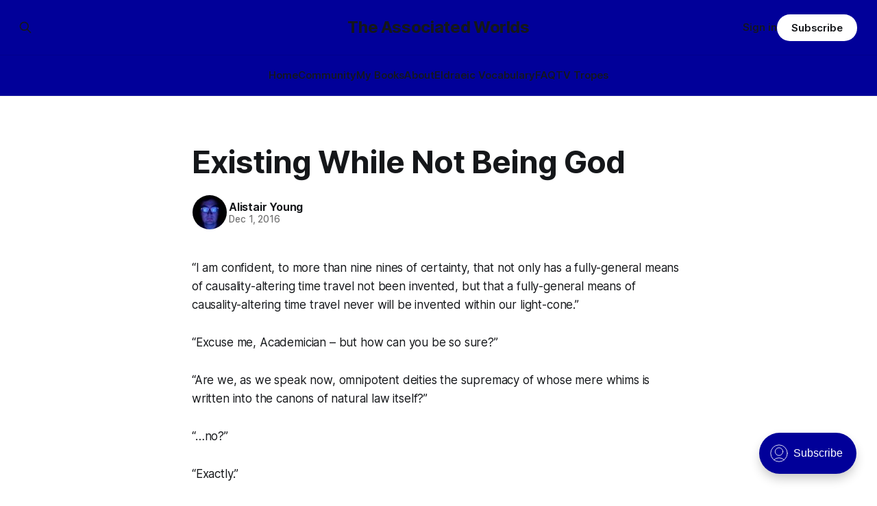

--- FILE ---
content_type: text/html; charset=utf-8
request_url: https://eldraeverse.com/2016/12/02/existing-while-not-being-god/
body_size: 6804
content:
<!DOCTYPE html>
<html lang="en">
<head>

    <title>Existing While Not Being God</title>
    <meta charset="utf-8">
    <meta name="viewport" content="width=device-width, initial-scale=1.0">
    
    <link rel="preload" as="style" href="https://eldraeverse.com/assets/built/screen.css?v=029c460ff2">
    <link rel="preload" as="script" href="https://eldraeverse.com/assets/built/source.js?v=029c460ff2">
    
    <link rel="preload" as="font" type="font/woff2" href="https://eldraeverse.com/assets/fonts/inter-roman.woff2?v=029c460ff2" crossorigin="anonymous">
<style>
    @font-face {
        font-family: "Inter";
        font-style: normal;
        font-weight: 100 900;
        font-display: optional;
        src: url(https://eldraeverse.com/assets/fonts/inter-roman.woff2?v=029c460ff2) format("woff2");
        unicode-range: U+0000-00FF, U+0131, U+0152-0153, U+02BB-02BC, U+02C6, U+02DA, U+02DC, U+0304, U+0308, U+0329, U+2000-206F, U+2074, U+20AC, U+2122, U+2191, U+2193, U+2212, U+2215, U+FEFF, U+FFFD;
    }
</style>

    <link rel="stylesheet" type="text/css" href="https://eldraeverse.com/assets/built/screen.css?v=029c460ff2">

    <style>
        :root {
            --background-color: #ffffff
        }
    </style>

    <script>
        /* The script for calculating the color contrast has been taken from
        https://gomakethings.com/dynamically-changing-the-text-color-based-on-background-color-contrast-with-vanilla-js/ */
        var accentColor = getComputedStyle(document.documentElement).getPropertyValue('--background-color');
        accentColor = accentColor.trim().slice(1);

        if (accentColor.length === 3) {
            accentColor = accentColor[0] + accentColor[0] + accentColor[1] + accentColor[1] + accentColor[2] + accentColor[2];
        }

        var r = parseInt(accentColor.substr(0, 2), 16);
        var g = parseInt(accentColor.substr(2, 2), 16);
        var b = parseInt(accentColor.substr(4, 2), 16);
        var yiq = ((r * 299) + (g * 587) + (b * 114)) / 1000;
        var textColor = (yiq >= 128) ? 'dark' : 'light';

        document.documentElement.className = `has-${textColor}-text`;
    </script>

    <link rel="icon" href="https://eldraeverse.com/content/images/size/w256h256/2024/10/empirestar-120-1.png" type="image/png">
    <link rel="canonical" href="https://eldraeverse.com/2016/12/02/existing-while-not-being-god/">
    <meta name="referrer" content="no-referrer-when-downgrade">
    
    <meta property="og:site_name" content="The Associated Worlds">
    <meta property="og:type" content="article">
    <meta property="og:title" content="Existing While Not Being God">
    <meta property="og:description" content="“I am confident, to more than nine nines of certainty, that not only has a fully-general means of causality-altering time travel not been invented, but that a fully-general means of causality-altering time travel never will be invented within our light-cone.”


“Excuse me, Academician – but how can you be so sure?">
    <meta property="og:url" content="https://eldraeverse.com/2016/12/02/existing-while-not-being-god/">
    <meta property="og:image" content="https://eldraeverse.com/content/images/2024/10/empirestarbig-1.gif">
    <meta property="article:published_time" content="2016-12-02T01:00:32.000Z">
    <meta property="article:modified_time" content="2025-01-18T20:06:07.000Z">
    <meta property="article:tag" content="temporal mechanics">
    <meta property="article:tag" content="time travel">
    
    <meta property="article:publisher" content="https://www.facebook.com/profile.php?id&#x3D;100075763731858">
    <meta name="twitter:card" content="summary_large_image">
    <meta name="twitter:title" content="Existing While Not Being God">
    <meta name="twitter:description" content="“I am confident, to more than nine nines of certainty, that not only has a fully-general means of causality-altering time travel not been invented, but that a fully-general means of causality-altering time travel never will be invented within our light-cone.”


“Excuse me, Academician – but how can you be so sure?">
    <meta name="twitter:url" content="https://eldraeverse.com/2016/12/02/existing-while-not-being-god/">
    <meta name="twitter:image" content="https://eldraeverse.com/content/images/2024/10/empirestarbig.gif">
    <meta name="twitter:label1" content="Written by">
    <meta name="twitter:data1" content="Alistair Young">
    <meta name="twitter:label2" content="Filed under">
    <meta name="twitter:data2" content="temporal mechanics, time travel">
    <meta name="twitter:site" content="@cerebrate">
    <meta property="og:image:width" content="714">
    <meta property="og:image:height" content="402">
    
    <script type="application/ld+json">
{
    "@context": "https://schema.org",
    "@type": "Article",
    "publisher": {
        "@type": "Organization",
        "name": "The Associated Worlds",
        "url": "https://eldraeverse.com/",
        "logo": {
            "@type": "ImageObject",
            "url": "https://eldraeverse.com/content/images/size/w256h256/2024/10/empirestar-120-1.png",
            "width": 60,
            "height": 60
        }
    },
    "author": {
        "@type": "Person",
        "name": "Alistair Young",
        "image": {
            "@type": "ImageObject",
            "url": "https://www.gravatar.com/avatar/755b6e801ec3ba7811d504a5ca662bef?s=250&r=x&d=mp",
            "width": 250,
            "height": 250
        },
        "url": "https://eldraeverse.com/author/alistair/",
        "sameAs": []
    },
    "headline": "Existing While Not Being God",
    "url": "https://eldraeverse.com/2016/12/02/existing-while-not-being-god/",
    "datePublished": "2016-12-02T01:00:32.000Z",
    "dateModified": "2025-01-18T20:06:07.000Z",
    "keywords": "temporal mechanics, time travel",
    "description": "\n\n\n\n“I am confident, to more than nine nines of certainty, that not only has a fully-general means of causality-altering time travel not been invented, but that a fully-general means of causality-altering time travel never will be invented within our light-cone.”\n\n\n“Excuse me, Academician – but how can you be so sure?”\n\n\n“Are we, as we speak now, omnipotent deities the supremacy of whose mere whims is written into the canons of natural law itself?”\n\n\n“…no?”\n\n\n“Exactly.”\n\n\n– from the proceedings ",
    "mainEntityOfPage": "https://eldraeverse.com/2016/12/02/existing-while-not-being-god/"
}
    </script>

    <meta name="generator" content="Ghost 6.0">
    <link rel="alternate" type="application/rss+xml" title="The Associated Worlds" href="https://eldraeverse.com/rss/">
    <script defer src="https://cdn.jsdelivr.net/ghost/portal@~2.51/umd/portal.min.js" data-i18n="true" data-ghost="https://eldraeverse.com/" data-key="44639ae2474f8c38a9e44b0fcb" data-api="https://admin.eldraeverse.com/ghost/api/content/" data-locale="en" crossorigin="anonymous"></script><style id="gh-members-styles">.gh-post-upgrade-cta-content,
.gh-post-upgrade-cta {
    display: flex;
    flex-direction: column;
    align-items: center;
    font-family: -apple-system, BlinkMacSystemFont, 'Segoe UI', Roboto, Oxygen, Ubuntu, Cantarell, 'Open Sans', 'Helvetica Neue', sans-serif;
    text-align: center;
    width: 100%;
    color: #ffffff;
    font-size: 16px;
}

.gh-post-upgrade-cta-content {
    border-radius: 8px;
    padding: 40px 4vw;
}

.gh-post-upgrade-cta h2 {
    color: #ffffff;
    font-size: 28px;
    letter-spacing: -0.2px;
    margin: 0;
    padding: 0;
}

.gh-post-upgrade-cta p {
    margin: 20px 0 0;
    padding: 0;
}

.gh-post-upgrade-cta small {
    font-size: 16px;
    letter-spacing: -0.2px;
}

.gh-post-upgrade-cta a {
    color: #ffffff;
    cursor: pointer;
    font-weight: 500;
    box-shadow: none;
    text-decoration: underline;
}

.gh-post-upgrade-cta a:hover {
    color: #ffffff;
    opacity: 0.8;
    box-shadow: none;
    text-decoration: underline;
}

.gh-post-upgrade-cta a.gh-btn {
    display: block;
    background: #ffffff;
    text-decoration: none;
    margin: 28px 0 0;
    padding: 8px 18px;
    border-radius: 4px;
    font-size: 16px;
    font-weight: 600;
}

.gh-post-upgrade-cta a.gh-btn:hover {
    opacity: 0.92;
}</style><script async src="https://js.stripe.com/v3/"></script>
    <script defer src="https://cdn.jsdelivr.net/ghost/sodo-search@~1.8/umd/sodo-search.min.js" data-key="44639ae2474f8c38a9e44b0fcb" data-styles="https://cdn.jsdelivr.net/ghost/sodo-search@~1.8/umd/main.css" data-sodo-search="https://admin.eldraeverse.com/" data-locale="en" crossorigin="anonymous"></script>
    
    <link href="https://eldraeverse.com/webmentions/receive/" rel="webmention">
    <script defer src="/public/cards.min.js?v=029c460ff2"></script>
    <link rel="stylesheet" type="text/css" href="/public/cards.min.css?v=029c460ff2">
    <script defer src="/public/member-attribution.min.js?v=029c460ff2"></script><style>:root {--ghost-accent-color: #010099;}</style>

</head>
<body class="post-template tag-temporal-mechanics tag-time-travel has-sans-title has-sans-body">

<div class="gh-viewport">
    
    <header id="gh-navigation" class="gh-navigation is-stacked has-accent-color gh-outer">
    <div class="gh-navigation-inner gh-inner">

        <div class="gh-navigation-brand">
            <a class="gh-navigation-logo is-title" href="https://eldraeverse.com">
                    The Associated Worlds
            </a>
            <button class="gh-search gh-icon-button" aria-label="Search this site" data-ghost-search>
    <svg xmlns="http://www.w3.org/2000/svg" fill="none" viewBox="0 0 24 24" stroke="currentColor" stroke-width="2" width="20" height="20"><path stroke-linecap="round" stroke-linejoin="round" d="M21 21l-6-6m2-5a7 7 0 11-14 0 7 7 0 0114 0z"></path></svg></button>            <button class="gh-burger gh-icon-button" aria-label="Menu">
                <svg xmlns="http://www.w3.org/2000/svg" width="24" height="24" fill="currentColor" viewBox="0 0 256 256"><path d="M224,128a8,8,0,0,1-8,8H40a8,8,0,0,1,0-16H216A8,8,0,0,1,224,128ZM40,72H216a8,8,0,0,0,0-16H40a8,8,0,0,0,0,16ZM216,184H40a8,8,0,0,0,0,16H216a8,8,0,0,0,0-16Z"></path></svg>                <svg xmlns="http://www.w3.org/2000/svg" width="24" height="24" fill="currentColor" viewBox="0 0 256 256"><path d="M205.66,194.34a8,8,0,0,1-11.32,11.32L128,139.31,61.66,205.66a8,8,0,0,1-11.32-11.32L116.69,128,50.34,61.66A8,8,0,0,1,61.66,50.34L128,116.69l66.34-66.35a8,8,0,0,1,11.32,11.32L139.31,128Z"></path></svg>            </button>
        </div>

        <nav class="gh-navigation-menu">
            <ul class="nav">
    <li class="nav-home"><a href="https://eldraeverse.com/">Home</a></li>
    <li class="nav-community"><a href="https://eldraeverse.discourse.group/">Community</a></li>
    <li class="nav-my-books"><a href="https://www.amazon.com/stores/Alistair-Young/author/B00A3957R4">My Books</a></li>
    <li class="nav-about"><a href="https://eldraeverse.com/about/">About</a></li>
    <li class="nav-eldraeic-vocabulary"><a href="https://1drv.ms/x/s!AqrcZdowvFOLqYkbJzNf9FIQrqh4Aw?e=1bxuhG">Eldraeic Vocabulary</a></li>
    <li class="nav-faq"><a href="https://eldraeverse.discourse.group/c/general/faq/12">FAQ</a></li>
    <li class="nav-tv-tropes"><a href="https://tvtropes.org/pmwiki/pmwiki.php/Literature/Eldraeverse">TV Tropes</a></li>
</ul>

        </nav>

        <div class="gh-navigation-actions">
                <button class="gh-search gh-icon-button" aria-label="Search this site" data-ghost-search>
    <svg xmlns="http://www.w3.org/2000/svg" fill="none" viewBox="0 0 24 24" stroke="currentColor" stroke-width="2" width="20" height="20"><path stroke-linecap="round" stroke-linejoin="round" d="M21 21l-6-6m2-5a7 7 0 11-14 0 7 7 0 0114 0z"></path></svg></button>                <div class="gh-navigation-members">
                            <a href="#/portal/signin" data-portal="signin">Sign in</a>
                                <a class="gh-button" href="#/portal/signup" data-portal="signup">Subscribe</a>
                </div>
        </div>

    </div>
</header>

    

<main class="gh-main">

    <article class="gh-article post tag-temporal-mechanics tag-time-travel no-image">

        <header class="gh-article-header gh-canvas">

            <h1 class="gh-article-title is-title">Existing While Not Being God</h1>

            <div class="gh-article-meta">
                <div class="gh-article-author-image instapaper_ignore">
                            <a href="/author/alistair/">
                                <img class="author-profile-image" src="https://www.gravatar.com/avatar/755b6e801ec3ba7811d504a5ca662bef?s&#x3D;250&amp;r&#x3D;x&amp;d&#x3D;mp" alt="Alistair Young">
                            </a>
                </div>
                <div class="gh-article-meta-wrapper">
                    <h4 class="gh-article-author-name"><a href="/author/alistair/">Alistair Young</a></h4>
                    <div class="gh-article-meta-content">
                        <time class="gh-article-meta-date" datetime="2016-12-01">Dec 1, 2016</time>
                    </div>
                </div>
            </div>

            
        </header>

        <section class="gh-content gh-canvas is-body">
            
<!--kg-card-begin: html-->
<p style="text-align:left;">&#8220;I am confident, to more than nine nines of certainty, that not only has a fully-general means of causality-altering time travel not been invented, but that a fully-general means of causality-altering time travel never will be invented within our light-cone.&#8221;</p>
<p style="text-align:left;">&#8220;Excuse me, Academician &#8211; but how can you be so sure?&#8221;</p>
<p style="text-align:left;">&#8220;Are we, as we speak now, omnipotent deities the supremacy of whose mere whims is written into the canons of natural law itself?&#8221;</p>
<p style="text-align:left;">&#8220;&#8230;no?&#8221;</p>
<p style="text-align:left;">&#8220;Exactly.&#8221;</p>
<p style="text-align:right;">&#8211; <i>from the proceedings of the Oroelle Conference on Temporal Mechanics,<br />
7920, 8340, 8760, and 9180</i></p>

<!--kg-card-end: html-->

        </section>

        <section class="gh-article-tag gh-canvas" style="margin-top: 24px; text-align: center;">
          <div>
            <a href="/tag/temporal-mechanics/">temporal mechanics</a>, <a href="/tag/time-travel/">time travel</a>
          </div>
        </section>

        <section class="gh-canvas" style="text-align: center;">
        <div>
          ← <a class="gh-article-tag" href="/2016/11/30/trope-a-day-extra-parent-conception/">Trope-a-Day: Extra Parent Conception</a>
          |
          <a class="gh-article-tag" href="/2016/12/04/a-question-grab-bag/">A Question Grab-Bag</a> →
        </div>
        </section>        
        
    </article>

        <div class="gh-comments gh-canvas">
            <div id='discourse-comments'></div>
            <meta name='discourse-username' content='avatar'>

            <script type="text/javascript">
             DiscourseEmbed = {
               discourseUrl: 'https://eldraeverse.discourse.group/',
               discourseEmbedUrl: 'https://eldraeverse.com/2016/12/02/existing-while-not-being-god/',
               // className: 'CLASS_NAME',
             };

             (function() {
               var d = document.createElement('script'); d.type = 'text/javascript'; d.async = true;
               d.src = DiscourseEmbed.discourseUrl + 'javascripts/embed.js';
               (document.getElementsByTagName('head')[0] || document.getElementsByTagName('body')[0]).appendChild(d);
             })();
            </script>
        </div>

</main>



  

      <section class="gh-container is-grid gh-outer">
    <div class="gh-container-inner gh-inner">
        <h2 class="gh-container-title">Read more</h2>
        <div class="gh-feed">
            <article class="gh-card post tag-temporal-mechanics tag-time-travel tag-oroelle-blueshift-fraternal tag-authentication tag-temporal-routing-vault no-image">
    <a class="gh-card-link" href="/2021/04/29/time-travelers-strictly-crypto/">
        <div class="gh-card-wrapper">
                <p class="gh-card-tag">temporal mechanics</p>
            <h3 class="gh-card-title is-title">Time Travelers Strictly Crypto</h3>
                    <p class="gh-card-excerpt is-body">PROTOCOL OROELLE BLUESHIFT FRATERNAL





UNCLASSIFIED (INFRARED)





FOR PUBLIC RELEASE





SUMMARY:





A protocol to verify the identify and whenwhere of purported time-travelers from future dates, claiming to be about Imperial business.





PROCEDURE:





 1. Secure from the purported time-traveler his Oroelle-block verification code and its random reference number, along with the precise</p>
            <footer class="gh-card-meta">
<!--
             -->                    <time class="gh-card-date" datetime="2021-04-29">Apr 29, 2021</time>
                <!--
         --></footer>
        </div>
    </a>
</article>            <article class="gh-card post tag-temporal-mechanics tag-time-travel tag-law no-image">
    <a class="gh-card-link" href="/2020/03/08/stealing-from-yourself/">
        <div class="gh-card-wrapper">
                <p class="gh-card-tag">temporal mechanics</p>
            <h3 class="gh-card-title is-title">Stealing From Yourself</h3>
                    <p class="gh-card-excerpt is-body">The Advocate for Guilt has cited the existing precedent set by this Court in Ulpiaj v. Ulpiaj (7918), affirming that for one sophont to appropriate property from themselves in the past constitutes theft, inasmuch as a worldline-past time-slice of an individual cannot consent to the actions of a worldline-future time-slice.</p>
            <footer class="gh-card-meta">
<!--
             -->                    <time class="gh-card-date" datetime="2020-03-08">Mar 8, 2020</time>
                <!--
         --></footer>
        </div>
    </a>
</article>            <article class="gh-card post tag-temporal-mechanics tag-time-travel no-image">
    <a class="gh-card-link" href="/2017/11/26/spoilers/">
        <div class="gh-card-wrapper">
                <p class="gh-card-tag">temporal mechanics</p>
            <h3 class="gh-card-title is-title">Spoilers!</h3>
                    <p class="gh-card-excerpt is-body">From Neithe Daphnotarthius the Elder to Neithe Daphnotarthius the Younger, greeting.


This message is not the manuscripts you expected to be delivered the day after having your brilliant idea, regretfully. Please understand that the problem we encountered with your brilliant idea was that it was actually an idiotic idea: it</p>
            <footer class="gh-card-meta">
<!--
             -->                    <time class="gh-card-date" datetime="2017-11-26">Nov 26, 2017</time>
                <!--
         --></footer>
        </div>
    </a>
</article>            <article class="gh-card post tag-trope-a-day tag-temporal-mechanics tag-time-travel no-image">
    <a class="gh-card-link" href="/2015/12/20/trope-a-day-temporal-paradox/">
        <div class="gh-card-wrapper">
                <p class="gh-card-tag">trope-a-day</p>
            <h3 class="gh-card-title is-title">Trope-a-Day: Temporal Paradox</h3>
                    <p class="gh-card-excerpt is-body">Temporal Paradox: It’s a block universe; the short form would be to say that predestination paradoxes are permitted (although the non-informational kind are tricky) and grandfather paradoxes are not, since even though you can violate local causality, global causality is always preserved.


And if you find yourself caught up</p>
            <footer class="gh-card-meta">
<!--
             -->                    <time class="gh-card-date" datetime="2015-12-20">Dec 20, 2015</time>
                <!--
         --></footer>
        </div>
    </a>
</article>        </div>
    </div>
</section>





    
    <footer class="gh-footer has-accent-color gh-outer">
    <div class="gh-footer-inner gh-inner">

        <div class="gh-footer-bar">
            <span class="gh-footer-logo is-title">
                    The Associated Worlds
            </span>
            <nav class="gh-footer-menu">
                <ul class="nav">
    <li class="nav-sign-up"><a href="#/portal/">Sign up</a></li>
    <li class="nav-rss"><a href="https://eldraeverse.com/rss/">RSS</a></li>
</ul>

            </nav>
            <div class="gh-footer-copyright">
                Powered by <a href="https://ghost.org/" target="_blank" rel="noopener">Ghost</a>
            </div>
        </div>

                <section class="gh-footer-signup">
                    <h2 class="gh-footer-signup-header is-title">
                        The Associated Worlds
                    </h2>
                    <p class="gh-footer-signup-subhead is-body">
                        ...building civilizations with my space elves in space.
                    </p>
                    <form class="gh-form" data-members-form>
    <input class="gh-form-input" id="footer-email" name="email" type="email" placeholder="jamie@example.com" required data-members-email>
    <button class="gh-button" type="submit" aria-label="Subscribe">
        <span><span>Subscribe</span> <svg xmlns="http://www.w3.org/2000/svg" width="32" height="32" fill="currentColor" viewBox="0 0 256 256"><path d="M224.49,136.49l-72,72a12,12,0,0,1-17-17L187,140H40a12,12,0,0,1,0-24H187L135.51,64.48a12,12,0,0,1,17-17l72,72A12,12,0,0,1,224.49,136.49Z"></path></svg></span>
        <svg xmlns="http://www.w3.org/2000/svg" height="24" width="24" viewBox="0 0 24 24">
    <g stroke-linecap="round" stroke-width="2" fill="currentColor" stroke="none" stroke-linejoin="round" class="nc-icon-wrapper">
        <g class="nc-loop-dots-4-24-icon-o">
            <circle cx="4" cy="12" r="3"></circle>
            <circle cx="12" cy="12" r="3"></circle>
            <circle cx="20" cy="12" r="3"></circle>
        </g>
        <style data-cap="butt">
            .nc-loop-dots-4-24-icon-o{--animation-duration:0.8s}
            .nc-loop-dots-4-24-icon-o *{opacity:.4;transform:scale(.75);animation:nc-loop-dots-4-anim var(--animation-duration) infinite}
            .nc-loop-dots-4-24-icon-o :nth-child(1){transform-origin:4px 12px;animation-delay:-.3s;animation-delay:calc(var(--animation-duration)/-2.666)}
            .nc-loop-dots-4-24-icon-o :nth-child(2){transform-origin:12px 12px;animation-delay:-.15s;animation-delay:calc(var(--animation-duration)/-5.333)}
            .nc-loop-dots-4-24-icon-o :nth-child(3){transform-origin:20px 12px}
            @keyframes nc-loop-dots-4-anim{0%,100%{opacity:.4;transform:scale(.75)}50%{opacity:1;transform:scale(1)}}
        </style>
    </g>
</svg>        <svg class="checkmark" xmlns="http://www.w3.org/2000/svg" viewBox="0 0 52 52">
    <path class="checkmark__check" fill="none" d="M14.1 27.2l7.1 7.2 16.7-16.8"/>
    <style>
        .checkmark {
            width: 40px;
            height: 40px;
            display: block;
            stroke-width: 2.5;
            stroke: currentColor;
            stroke-miterlimit: 10;
        }

        .checkmark__check {
            transform-origin: 50% 50%;
            stroke-dasharray: 48;
            stroke-dashoffset: 48;
            animation: stroke .3s cubic-bezier(0.650, 0.000, 0.450, 1.000) forwards;
        }

        @keyframes stroke {
            100% { stroke-dashoffset: 0; }
        }
    </style>
</svg>    </button>
    <p data-members-error></p>
</form>                </section>

    </div>
</footer>    
</div>

    <div class="pswp" tabindex="-1" role="dialog" aria-hidden="true">
    <div class="pswp__bg"></div>

    <div class="pswp__scroll-wrap">
        <div class="pswp__container">
            <div class="pswp__item"></div>
            <div class="pswp__item"></div>
            <div class="pswp__item"></div>
        </div>

        <div class="pswp__ui pswp__ui--hidden">
            <div class="pswp__top-bar">
                <div class="pswp__counter"></div>

                <button class="pswp__button pswp__button--close" title="Close (Esc)"></button>
                <button class="pswp__button pswp__button--share" title="Share"></button>
                <button class="pswp__button pswp__button--fs" title="Toggle fullscreen"></button>
                <button class="pswp__button pswp__button--zoom" title="Zoom in/out"></button>

                <div class="pswp__preloader">
                    <div class="pswp__preloader__icn">
                        <div class="pswp__preloader__cut">
                            <div class="pswp__preloader__donut"></div>
                        </div>
                    </div>
                </div>
            </div>

            <div class="pswp__share-modal pswp__share-modal--hidden pswp__single-tap">
                <div class="pswp__share-tooltip"></div>
            </div>

            <button class="pswp__button pswp__button--arrow--left" title="Previous (arrow left)"></button>
            <button class="pswp__button pswp__button--arrow--right" title="Next (arrow right)"></button>

            <div class="pswp__caption">
                <div class="pswp__caption__center"></div>
            </div>
        </div>
    </div>
</div>
<script src="https://eldraeverse.com/assets/built/source.js?v=029c460ff2"></script>



</body>
</html>
